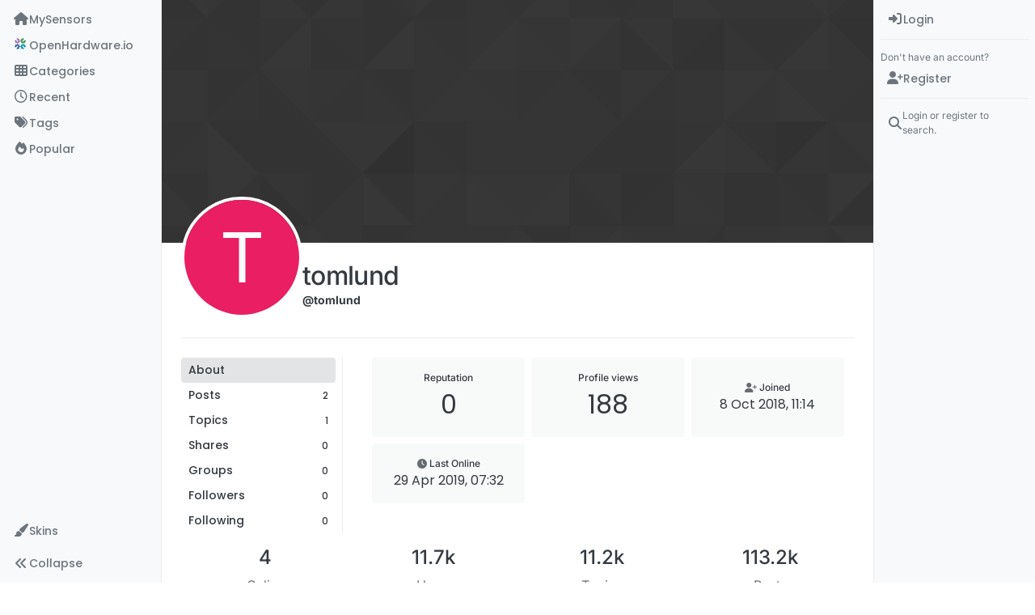

--- FILE ---
content_type: text/html; charset=utf-8
request_url: https://forum.mysensors.org/user/tomlund
body_size: 18335
content:
<!DOCTYPE html>
<html lang="en-GB" data-dir="ltr" style="direction: ltr;">
<head>
<title>tomlund | MySensors Forum</title>
<meta name="viewport" content="width&#x3D;device-width, initial-scale&#x3D;1.0" />
	<meta name="content-type" content="text/html; charset=UTF-8" />
	<meta name="apple-mobile-web-app-capable" content="yes" />
	<meta name="mobile-web-app-capable" content="yes" />
	<meta property="og:site_name" content="MySensors Forum" />
	<meta name="msapplication-badge" content="frequency=30; polling-uri=https://forum.mysensors.org/sitemap.xml" />
	<meta name="theme-color" content="#ffffff" />
	<meta name="keywords" content="Arduino, MySensors, NRF24L01, RFM69, ESP8266, Open Hardware, Wireless sensors, DIY, Do-it-yourself, Home automation, HA, Internet of things, IOT, Mesh network." />
	<meta name="msapplication-square150x150logo" content="/uploads/system/site-logo.png" />
	<meta name="title" content="tomlund" />
	<meta name="description" />
	<meta property="og:title" content="tomlund" />
	<meta property="og:description" />
	<meta property="og:image" content="https://forum.mysensors.org/uploads/system/site-logo.png" />
	<meta property="og:image:url" content="https://forum.mysensors.org/uploads/system/site-logo.png" />
	<meta property="og:image:width" content="undefined" />
	<meta property="og:image:height" content="undefined" />
	<meta property="og:url" content="https://forum.mysensors.org/user/tomlund" />
	
<link rel="stylesheet" type="text/css" href="/assets/client.css?v=48afb060593" />
<link rel="icon" type="image/x-icon" href="/assets/uploads/system/favicon.ico?v&#x3D;48afb060593" />
	<link rel="manifest" href="/manifest.webmanifest" crossorigin="use-credentials" />
	<link rel="search" type="application/opensearchdescription+xml" title="MySensors Forum" href="/osd.xml" />
	<link rel="apple-touch-icon" href="/assets/images/touch/512.png" />
	<link rel="icon" sizes="36x36" href="/assets/images/touch/36.png" />
	<link rel="icon" sizes="48x48" href="/assets/images/touch/48.png" />
	<link rel="icon" sizes="72x72" href="/assets/images/touch/72.png" />
	<link rel="icon" sizes="96x96" href="/assets/images/touch/96.png" />
	<link rel="icon" sizes="144x144" href="/assets/images/touch/144.png" />
	<link rel="icon" sizes="192x192" href="/assets/images/touch/192.png" />
	<link rel="icon" sizes="512x512" href="/assets/images/touch/512.png" />
	<link rel="prefetch" href="/assets/src/modules/composer.js?v&#x3D;48afb060593" />
	<link rel="prefetch" href="/assets/src/modules/composer/uploads.js?v&#x3D;48afb060593" />
	<link rel="prefetch" href="/assets/src/modules/composer/drafts.js?v&#x3D;48afb060593" />
	<link rel="prefetch" href="/assets/src/modules/composer/tags.js?v&#x3D;48afb060593" />
	<link rel="prefetch" href="/assets/src/modules/composer/categoryList.js?v&#x3D;48afb060593" />
	<link rel="prefetch" href="/assets/src/modules/composer/resize.js?v&#x3D;48afb060593" />
	<link rel="prefetch" href="/assets/src/modules/composer/autocomplete.js?v&#x3D;48afb060593" />
	<link rel="prefetch" href="/assets/templates/composer.tpl?v&#x3D;48afb060593" />
	<link rel="prefetch" href="/assets/language/en-GB/topic.json?v&#x3D;48afb060593" />
	<link rel="prefetch" href="/assets/language/en-GB/modules.json?v&#x3D;48afb060593" />
	<link rel="prefetch" href="/assets/language/en-GB/tags.json?v&#x3D;48afb060593" />
	<link rel="prefetch stylesheet" href="/assets/plugins/nodebb-plugin-markdown/styles/default.css" />
	<link rel="prefetch" href="/assets/language/en-GB/markdown.json?v&#x3D;48afb060593" />
	<link rel="stylesheet" href="https://forum.mysensors.org/assets/plugins/nodebb-plugin-emoji/emoji/styles.css?v&#x3D;48afb060593" />
	<link rel="canonical" href="https://forum.mysensors.org/user/tomlund" />
	
<script>
var config = JSON.parse('{"relative_path":"","upload_url":"/assets/uploads","asset_base_url":"/assets","assetBaseUrl":"/assets","siteTitle":"MySensors Forum","browserTitle":"MySensors Forum","description":"MySensors open home automation software and hardware","keywords":"Arduino, MySensors, NRF24L01, RFM69, ESP8266, Open Hardware, Wireless sensors, DIY, Do-it-yourself, Home automation, HA, Internet of things, IOT, Mesh network.","brand:logo":"&#x2F;uploads&#x2F;system&#x2F;site-logo.png","titleLayout":"&#123;pageTitle&#125; | &#123;browserTitle&#125;","showSiteTitle":false,"maintenanceMode":false,"postQueue":1,"minimumTitleLength":3,"maximumTitleLength":255,"minimumPostLength":8,"maximumPostLength":32767,"minimumTagsPerTopic":0,"maximumTagsPerTopic":30,"minimumTagLength":3,"maximumTagLength":30,"undoTimeout":0,"useOutgoingLinksPage":false,"allowGuestHandles":false,"allowTopicsThumbnail":false,"usePagination":false,"disableChat":false,"disableChatMessageEditing":false,"maximumChatMessageLength":10000,"socketioTransports":["polling","websocket"],"socketioOrigins":"https://forum.mysensors.org:*","websocketAddress":"","maxReconnectionAttempts":5,"reconnectionDelay":200,"topicsPerPage":200,"postsPerPage":100,"maximumFileSize":6048,"theme:id":"nodebb-theme-harmony","theme:src":"","defaultLang":"en-GB","userLang":"en-GB","loggedIn":false,"uid":-1,"cache-buster":"v=48afb060593","topicPostSort":"oldest_to_newest","categoryTopicSort":"recently_replied","csrf_token":false,"searchEnabled":true,"searchDefaultInQuick":"titles","bootswatchSkin":"","composer:showHelpTab":true,"enablePostHistory":true,"timeagoCutoff":30,"timeagoCodes":["af","am","ar","az-short","az","be","bg","bs","ca","cs","cy","da","de-short","de","dv","el","en-short","en","es-short","es","et","eu","fa-short","fa","fi","fr-short","fr","gl","he","hr","hu","hy","id","is","it-short","it","ja","jv","ko","ky","lt","lv","mk","nl","no","pl","pt-br-short","pt-br","pt-short","pt","ro","rs","ru","rw","si","sk","sl","sq","sr","sv","th","tr-short","tr","uk","ur","uz","vi","zh-CN","zh-TW"],"cookies":{"enabled":false,"message":"[[global:cookies.message]]","dismiss":"[[global:cookies.accept]]","link":"[[global:cookies.learn-more]]","link_url":"https:&#x2F;&#x2F;www.cookiesandyou.com"},"thumbs":{"size":512},"emailPrompt":1,"useragent":{"isSafari":false},"fontawesome":{"pro":false,"styles":["solid","brands","regular"],"version":"6.7.2"},"activitypub":{"probe":0},"acpLang":"undefined","topicSearchEnabled":false,"disableCustomUserSkins":false,"defaultBootswatchSkin":"","theme":{"enableQuickReply":true,"enableBreadcrumbs":true,"centerHeaderElements":false,"mobileTopicTeasers":false,"stickyToolbar":true,"topicSidebarTools":true,"topMobilebar":false,"autohideBottombar":true,"openSidebars":true,"chatModals":true},"openDraftsOnPageLoad":false,"composer-default":{},"markdown":{"highlight":1,"hljsLanguages":["common"],"theme":"default.css","defaultHighlightLanguage":"","externalMark":false},"emojiCustomFirst":false,"spam-be-gone":{},"2factor":{"hasKey":false},"sso-google":{"style":"light"},"google-analytics":{"id":"UA-48655524-1","displayFeatures":"on"},"recentCards":{"title":"Recent Topics","opacity":"1.0","enableCarousel":1,"enableCarouselPagination":0,"minSlides":1,"maxSlides":4}}');
var app = {
user: JSON.parse('{"uid":-1,"username":"Guest","displayname":"Guest","userslug":"","fullname":"Guest","email":"","icon:text":"?","icon:bgColor":"#aaa","groupTitle":"","groupTitleArray":[],"status":"offline","reputation":0,"email:confirmed":false,"unreadData":{"":{},"new":{},"watched":{},"unreplied":{}},"isAdmin":false,"isGlobalMod":false,"isMod":false,"privileges":{"chat":false,"chat:privileged":false,"upload:post:image":false,"upload:post:file":false,"signature":false,"invite":false,"group:create":false,"search:content":false,"search:users":false,"search:tags":false,"view:users":true,"view:tags":true,"view:groups":true,"local:login":false,"ban":false,"mute":false,"view:users:info":false},"blocks":[],"timeagoCode":"en","offline":true,"lastRoomId":null,"isEmailConfirmSent":false}')
};
document.documentElement.style.setProperty('--panel-offset', `0px`);
</script>


<style>@charset "UTF-8";
/*
.posts> li:nth-child(2) {
    display:inline-block;
}
*/
.stats-votes {
  display: none;
}

.categories h2.title .description, .category h2.title .description, .subcategory h2.title .description {
  line-height: 1.2;
}

.categories > li .category-children .fa-stack {
  display: none;
}

.pagination-block {
  padding-left: 30px;
}

#main-nav {
  float: right;
}

#content {
  padding-left: 5%;
  padding-right: 5%;
  margin-top: 10px;
}

.markdown-highlight {
  display: block;
  width: 70%;
}

#header-menu {
  background-color: #fff;
  -webkit-box-shadow: 0 -2px 38px rgba(0, 0, 0, 0.5);
  box-shadow: 0 -2px 38px rgba(0, 0, 0, 0.5);
}

@media (min-width: 768px) {
  #header-menu {
    padding-top: 42px;
  }
  #content {
    margin-top: 10px;
  }
}
@media (max-width: 767px) {
  #header-menu .navbar-header a {
    display: block !important;
  }
}
#header-menu .navbar-header a {
  display: none;
}

@font-face {
  font-family: "Roboto Condensed";
  src: url("/vendor/fonts/RobotoCondensed-Regular-webfont.eot");
  src: url("/vendor/fonts/RobotoCondensed-Regular-webfont.eot?#iefix") format("embedded-opentype"), url("/vendor/fonts/RobotoCondensed-Regular-webfont.woff") format("woff"), url("/vendor/fonts/RobotoCondensed-Regular-webfont.ttf") format("truetype"), url("/vendor/fonts/RobotoCondensed-Regular-webfont.svg#roboto_condensedregular") format("svg");
  font-weight: normal;
  font-style: normal;
}
#mysensorsHeader .navbar-nav > li > a {
  font-size: 18px;
  padding-top: 16px;
  padding-left: 16px;
  padding-right: 0px;
  padding-bottom: 0px !important;
  font-family: Roboto Condensed, Helvetica, Arial, sans-serif;
}

#mysensorsHeader ul {
  float: right;
  padding-right: 19px;
}

.navbar-site-brand {
  background: url(https://www.mysensors.org/images/MySensorsLogo.png) no-repeat;
  background-size: 118px 41px;
  background-position: 6px 5px;
  height: 51px;
  padding-left: 126px;
}

.navbar-toggle {
  position: relative;
  float: right;
  margin-right: 15px;
  margin-top: 5px;
  margin-bottom: 2px;
  background-color: transparent;
  background-image: none;
  border: none;
}

.navbar-default .navbar-nav > li > a {
  color: #888;
}

.navbar-default li.active > a {
  color: #000 !important;
  background-color: #fff !important;
}

.container {
  width: 100% !important;
}

/*    old    */
.navbar-default {
  border: 0px !important;
}

.fa-navicon:before {
  content: "    " !important;
  width: 14px;
  height: 14px;
  background-size: 14px 14px;
  background-repeat: no-repeat;
  background-image: url(https://www.openhardware.io/images/logo.png);
}

.fa-navicon2:before {
  content: "    " !important;
  width: 14px;
  height: 14px;
  background-size: 14px 14px;
  background-repeat: no-repeat;
  background-image: url(https://www.openhardware.io/images/logo.png);
}

.copyright {
  padding-top: 20px;
  padding-bottom: 20px;
  font-size: 14px;
  margin-right: auto;
  margin-left: auto;
  padding-left: 15px;
  padding-right: 15px;
  width: 100%;
  text-align: center;
}

.header .forum-logo {
  float: left;
  width: 150px;
  margin-top: 11px;
  margin-left: 4px;
}

.popular-tags > .inline-block {
  width: 100%;
  margin-top: -8px;
}
.popular-tags > .inline-block:first-child {
  margin-top: 0;
}
.popular-tags > .inline-block:last-child {
  margin-bottom: -5px;
}

.popular-tags .tag-topic-count {
  float: left;
  width: 20%;
  margin-top: 0px;
  background-color: #cbebf7;
  color: #777;
  padding: 4px 4px 5px 4px;
  border: 0;
  text-align: center;
}

.popular-tags .tag-item {
  float: left;
  width: 80%;
  background-color: #4fc3f7;
  color: white;
  font-weight: 500;
  padding-left: 10px;
  position: relative;
  padding: 5px 5px 4px 10px;
}

.popular-tags-bar {
  background-color: rgba(0, 0, 0, 0.07);
  width: 0px;
  height: 32px;
  position: absolute;
  top: 0px;
  left: 0px;
  -webkit-transition: width 750ms ease-out;
  -moz-transition: width 750ms ease-out;
  -ms-transition: width 750ms ease-out;
  -o-transition: width 750ms ease-out;
  transition: width 750ms ease-out;
}

/* Added by mfalkvidd to make moderation on phone easier (my fingers are too fat) */
div.post-queue button.btn {
  font-size: 60px;
  margin: 24px;
}

/* Added by mfalkvidd to make moderation on phone easier (some posts are displayed on a single line) */
div.post-queue td.post-content p {
  overflow-wrap: break-word;
}</style>

</head>
<body class="page-user page-user-tomlund template-account-profile page-status-200 theme-harmony user-guest skin-noskin">
<a class="visually-hidden-focusable position-absolute top-0 start-0 p-3 m-3 bg-body" style="z-index: 1021;" href="#content">Skip to content</a>

<div class="layout-container d-flex justify-content-between pb-4 pb-md-0">
<nav component="sidebar/left" class="open text-dark bg-light sidebar sidebar-left start-0 border-end vh-100 d-none d-lg-flex flex-column justify-content-between sticky-top">
<ul id="main-nav" class="list-unstyled d-flex flex-column w-100 gap-2 mt-2 overflow-y-auto">


<li class="nav-item mx-2 navicon2" title="MySensors main site">
<a class="nav-link navigation-link d-flex gap-2 justify-content-between align-items-center "  href="https:&#x2F;&#x2F;www.mysensors.org"  aria-label="MySensors">
<span class="d-flex gap-2 align-items-center text-nowrap truncate-open">
<span class="position-relative">

<i class="fa fa-fw fa-house fa-solid" data-content=""></i>
<span component="navigation/count" class="visible-closed position-absolute top-0 start-100 translate-middle badge rounded-1 bg-primary hidden"></span>

</span>
<span class="nav-text small visible-open fw-semibold text-truncate">MySensors</span>
</span>
<span component="navigation/count" class="visible-open badge rounded-1 bg-primary hidden"></span>
</a>

</li>



<li class="nav-item mx-2 " title="OpenHardware.io">
<a class="nav-link navigation-link d-flex gap-2 justify-content-between align-items-center "  href="https:&#x2F;&#x2F;www.openhardware.io"  target="_blank" aria-label="OpenHardware.io">
<span class="d-flex gap-2 align-items-center text-nowrap truncate-open">
<span class="position-relative">

<i class="fa fa-fw fa-navicon" data-content=""></i>
<span component="navigation/count" class="visible-closed position-absolute top-0 start-100 translate-middle badge rounded-1 bg-primary hidden"></span>

</span>
<span class="nav-text small visible-open fw-semibold text-truncate">OpenHardware.io</span>
</span>
<span component="navigation/count" class="visible-open badge rounded-1 bg-primary hidden"></span>
</a>

</li>



<li class="nav-item mx-2 " title="Categories">
<a class="nav-link navigation-link d-flex gap-2 justify-content-between align-items-center "  href="&#x2F;categories" id="categories" aria-label="Categories">
<span class="d-flex gap-2 align-items-center text-nowrap truncate-open">
<span class="position-relative">

<i class="fa fa-fw fa-th" data-content=""></i>
<span component="navigation/count" class="visible-closed position-absolute top-0 start-100 translate-middle badge rounded-1 bg-primary hidden"></span>

</span>
<span class="nav-text small visible-open fw-semibold text-truncate">Categories</span>
</span>
<span component="navigation/count" class="visible-open badge rounded-1 bg-primary hidden"></span>
</a>

</li>



<li class="nav-item mx-2 " title="Recent">
<a class="nav-link navigation-link d-flex gap-2 justify-content-between align-items-center "  href="&#x2F;recent"  aria-label="Recent">
<span class="d-flex gap-2 align-items-center text-nowrap truncate-open">
<span class="position-relative">

<i class="fa fa-fw fa-clock-o" data-content=""></i>
<span component="navigation/count" class="visible-closed position-absolute top-0 start-100 translate-middle badge rounded-1 bg-primary hidden"></span>

</span>
<span class="nav-text small visible-open fw-semibold text-truncate">Recent</span>
</span>
<span component="navigation/count" class="visible-open badge rounded-1 bg-primary hidden"></span>
</a>

</li>



<li class="nav-item mx-2 " title="Tags">
<a class="nav-link navigation-link d-flex gap-2 justify-content-between align-items-center "  href="&#x2F;tags"  aria-label="Tags">
<span class="d-flex gap-2 align-items-center text-nowrap truncate-open">
<span class="position-relative">

<i class="fa fa-fw fa-tags" data-content=""></i>
<span component="navigation/count" class="visible-closed position-absolute top-0 start-100 translate-middle badge rounded-1 bg-primary hidden"></span>

</span>
<span class="nav-text small visible-open fw-semibold text-truncate">Tags</span>
</span>
<span component="navigation/count" class="visible-open badge rounded-1 bg-primary hidden"></span>
</a>

</li>



<li class="nav-item mx-2 " title="Popular">
<a class="nav-link navigation-link d-flex gap-2 justify-content-between align-items-center "  href="&#x2F;popular"  aria-label="Popular">
<span class="d-flex gap-2 align-items-center text-nowrap truncate-open">
<span class="position-relative">

<i class="fa fa-fw fa-fire" data-content=""></i>
<span component="navigation/count" class="visible-closed position-absolute top-0 start-100 translate-middle badge rounded-1 bg-primary hidden"></span>

</span>
<span class="nav-text small visible-open fw-semibold text-truncate">Popular</span>
</span>
<span component="navigation/count" class="visible-open badge rounded-1 bg-primary hidden"></span>
</a>

</li>


</ul>
<div class="sidebar-toggle-container align-self-start">

<div class="dropend m-2" component="skinSwitcher" title="Skins">
<a data-bs-toggle="dropdown" href="#" role="button" class="nav-link position-relative" aria-haspopup="true" aria-expanded="false" aria-label="Skins">
<span class="justify-content-between w-100">
<span class="d-flex gap-2 align-items-center text-nowrap truncate-open">
<span>
<i component="skinSwitcher/icon" class="fa fa-fw fa-paintbrush"></i>
</span>
<span class="nav-text small visible-open fw-semibold">Skins</span>
</span>
</span>
</a>
<ul class="dropdown-menu p-1 text-sm overflow-auto p-1" role="menu">
<div class="d-flex">
<div>
<li class="dropdown-header">Light</li>
<div class="d-grid" style="grid-template-columns: 1fr 1fr;">

<li>
<a href="#" class="dropdown-item rounded-1" data-value="brite" role="menuitem">Brite <i class="fa fa-fw fa-check  invisible "></i></a>
</li>

<li>
<a href="#" class="dropdown-item rounded-1" data-value="cerulean" role="menuitem">Cerulean <i class="fa fa-fw fa-check  invisible "></i></a>
</li>

<li>
<a href="#" class="dropdown-item rounded-1" data-value="cosmo" role="menuitem">Cosmo <i class="fa fa-fw fa-check  invisible "></i></a>
</li>

<li>
<a href="#" class="dropdown-item rounded-1" data-value="flatly" role="menuitem">Flatly <i class="fa fa-fw fa-check  invisible "></i></a>
</li>

<li>
<a href="#" class="dropdown-item rounded-1" data-value="journal" role="menuitem">Journal <i class="fa fa-fw fa-check  invisible "></i></a>
</li>

<li>
<a href="#" class="dropdown-item rounded-1" data-value="litera" role="menuitem">Litera <i class="fa fa-fw fa-check  invisible "></i></a>
</li>

<li>
<a href="#" class="dropdown-item rounded-1" data-value="lumen" role="menuitem">Lumen <i class="fa fa-fw fa-check  invisible "></i></a>
</li>

<li>
<a href="#" class="dropdown-item rounded-1" data-value="lux" role="menuitem">Lux <i class="fa fa-fw fa-check  invisible "></i></a>
</li>

<li>
<a href="#" class="dropdown-item rounded-1" data-value="materia" role="menuitem">Materia <i class="fa fa-fw fa-check  invisible "></i></a>
</li>

<li>
<a href="#" class="dropdown-item rounded-1" data-value="minty" role="menuitem">Minty <i class="fa fa-fw fa-check  invisible "></i></a>
</li>

<li>
<a href="#" class="dropdown-item rounded-1" data-value="morph" role="menuitem">Morph <i class="fa fa-fw fa-check  invisible "></i></a>
</li>

<li>
<a href="#" class="dropdown-item rounded-1" data-value="pulse" role="menuitem">Pulse <i class="fa fa-fw fa-check  invisible "></i></a>
</li>

<li>
<a href="#" class="dropdown-item rounded-1" data-value="sandstone" role="menuitem">Sandstone <i class="fa fa-fw fa-check  invisible "></i></a>
</li>

<li>
<a href="#" class="dropdown-item rounded-1" data-value="simplex" role="menuitem">Simplex <i class="fa fa-fw fa-check  invisible "></i></a>
</li>

<li>
<a href="#" class="dropdown-item rounded-1" data-value="sketchy" role="menuitem">Sketchy <i class="fa fa-fw fa-check  invisible "></i></a>
</li>

<li>
<a href="#" class="dropdown-item rounded-1" data-value="spacelab" role="menuitem">Spacelab <i class="fa fa-fw fa-check  invisible "></i></a>
</li>

<li>
<a href="#" class="dropdown-item rounded-1" data-value="united" role="menuitem">United <i class="fa fa-fw fa-check  invisible "></i></a>
</li>

<li>
<a href="#" class="dropdown-item rounded-1" data-value="yeti" role="menuitem">Yeti <i class="fa fa-fw fa-check  invisible "></i></a>
</li>

<li>
<a href="#" class="dropdown-item rounded-1" data-value="zephyr" role="menuitem">Zephyr <i class="fa fa-fw fa-check  invisible "></i></a>
</li>

</div>
</div>
<div>
<li class="dropdown-header">Dark</li>

<li>
<a href="#" class="dropdown-item rounded-1" data-value="cyborg" role="menuitem">Cyborg <i class="fa fa-fw fa-check  invisible "></i></a>
</li>

<li>
<a href="#" class="dropdown-item rounded-1" data-value="darkly" role="menuitem">Darkly <i class="fa fa-fw fa-check  invisible "></i></a>
</li>

<li>
<a href="#" class="dropdown-item rounded-1" data-value="quartz" role="menuitem">Quartz <i class="fa fa-fw fa-check  invisible "></i></a>
</li>

<li>
<a href="#" class="dropdown-item rounded-1" data-value="slate" role="menuitem">Slate <i class="fa fa-fw fa-check  invisible "></i></a>
</li>

<li>
<a href="#" class="dropdown-item rounded-1" data-value="solar" role="menuitem">Solar <i class="fa fa-fw fa-check  invisible "></i></a>
</li>

<li>
<a href="#" class="dropdown-item rounded-1" data-value="superhero" role="menuitem">Superhero <i class="fa fa-fw fa-check  invisible "></i></a>
</li>

<li>
<a href="#" class="dropdown-item rounded-1" data-value="vapor" role="menuitem">Vapor <i class="fa fa-fw fa-check  invisible "></i></a>
</li>

</div>
</div>
<hr class="my-1"/>
<div class="d-grid" style="grid-template-columns: 1fr 1fr;">

<li>
<a href="#" class="dropdown-item rounded-1" data-value="" role="menuitem">Default (No Skin) <i class="fa fa-fw fa-check "></i></a>
</li>

<li>
<a href="#" class="dropdown-item rounded-1" data-value="noskin" role="menuitem">No Skin <i class="fa fa-fw fa-check  invisible "></i></a>
</li>


</div>
</ul>
</div>

<div class="sidebar-toggle m-2 d-none d-lg-block">
<a href="#" role="button" component="sidebar/toggle" class="nav-link d-flex gap-2 align-items-center p-2 pointer w-100 text-nowrap" title="Expand" aria-label="Sidebar Toggle">
<i class="fa fa-fw fa-angles-right"></i>
<i class="fa fa-fw fa-angles-left"></i>
<span class="nav-text visible-open fw-semibold small lh-1">Collapse</span>
</a>
</div>
</div>
</nav>
<main id="panel" class="d-flex flex-column gap-3 flex-grow-1 mt-3" style="min-width: 0;">

<div class="container-lg px-md-4 brand-container">
<div class="col-12 d-flex border-bottom pb-3 ">

<div component="brand/wrapper" class="d-flex align-items-center gap-3 p-2 rounded-1 align-content-stretch ">

<a component="brand/anchor" href="https://www.mysensors.org" title="Brand Logo">
<img component="brand/logo" alt="Brand Logo" class="" src="/uploads/system/site-logo.png?v=48afb060593" />
</a>


</div>


</div>
</div>

<div class="container-lg px-md-4 d-flex flex-column gap-3 h-100 mb-5 mb-lg-0" id="content">
<noscript>
<div class="alert alert-danger">
<p>
Your browser does not seem to support JavaScript. As a result, your viewing experience will be diminished, and you have been placed in <strong>read-only mode</strong>.
</p>
<p>
Please download a browser that supports JavaScript, or enable it if it's disabled (i.e. NoScript).
</p>
</div>
</noscript>
<div class="account w-100 mx-auto">
<div class="cover position-absolute start-0 top-0 w-100" component="account/cover" style="background-image: url(/assets/images/cover-default.png); background-position: 50% 50%;">
<div class="container">



</div>
</div>
<div class="d-flex flex-column flex-md-row gap-2 w-100 pb-4 mb-4 mt-2 border-bottom">
<div  class="avatar-wrapper border border-white border-4 rounded-circle position-relative align-self-center align-self-md-start hover-parent" style="margin-top: -75px;">
<span title="tomlund" data-uid="8198" class="avatar  avatar-rounded" component="avatar/icon" style="--avatar-size: 142px; background-color: #e91e63">T</span>

</div>
<div class="d-flex flex-column flex-md-row mt-1 justify-content-between w-100 gap-2">
<div class="d-flex flex-grow-1 flex-row gap-2">
<div class="d-flex flex-column gap-1">
<h2 class="fullname fw-semibold fs-2 tracking-tight mb-0">tomlund</h2>
<div class="d-flex flex-wrap gap-1 text-sm align-items-center">
<span class="username fw-bold">@tomlund</span>
<div class="d-flex align-items-center gap-1 p-1 flex-wrap">

</div>
</div>
<div class="d-flex gap-2" component="user/badges"></div>

</div>
</div>
<div class="flex-shrink-0 d-flex gap-1 align-self-stretch align-self-md-start justify-content-end">





</div>
</div>
</div>
<div data-widget-area="header">

</div>
<div class="d-flex flex-column flex-md-row">
<div class="flex-shrink-0 pe-2 border-end-md text-sm mb-3 flex-basis-md-200">
<div class="sticky-md-top d-flex flex-row flex-md-column flex-wrap gap-1" style="top: 1rem;z-index: 1;">
<a href="/user/tomlund" class="btn btn-ghost btn-sm text-start ff-secondary fw-semibold active">
<div class="flex-grow-1">About</div>
</a>
<a href="/user/tomlund/posts"class="btn btn-ghost btn-sm text-start ff-secondary fw-semibold d-flex gap-2 align-items-center





">
<div class="flex-grow-1">Posts</div>
<span class="flex-shrink-0 text-xs" title="2">2</span>
</a>
<a href="/user/tomlund/topics" class="btn btn-ghost btn-sm text-start ff-secondary fw-semibold d-flex gap-2 align-items-center


">
<div class="flex-grow-1">Topics</div>
<span class="flex-shrink-0 text-xs" title="1">1</span>
</a>
<a href="/user/tomlund/shares" class="btn btn-ghost btn-sm text-start ff-secondary fw-semibold d-flex gap-2 align-items-center
">
<div class="flex-grow-1">Shares</div>
<span class="flex-shrink-0 text-xs" title="0">0</span>
</a>
<a href="/user/tomlund/groups" class="btn btn-ghost btn-sm text-start ff-secondary fw-semibold d-flex gap-2 align-items-center
">
<div class="flex-grow-1">Groups</div>
<span class="flex-shrink-0 text-xs" title="0">0</span>
</a>
<a href="/user/tomlund/followers" class="btn btn-ghost btn-sm text-start ff-secondary fw-semibold d-flex gap-2 align-items-center
">
<div class="flex-grow-1">Followers</div>
<span class="flex-shrink-0 text-xs" title="0">0</span>
</a>
<a href="/user/tomlund/following" class="btn btn-ghost btn-sm text-start ff-secondary fw-semibold d-flex gap-2 align-items-center
">
<div class="flex-grow-1">Following</div>
<span class="flex-shrink-0 text-xs" title="0">0</span>
</a>





</div>
</div>
<div class="account-content flex-grow-1 ps-md-2 ps-lg-3 ps-xl-4" style="min-width: 0;">



<div class="account-stats container">
<div class="row row-cols-2 row-cols-xl-3 row-cols-xxl-4 g-2 mb-5">

<div class="stat">
<div class="align-items-center justify-content-center card card-header p-3 border-0 rounded-1 h-100">
<span class="stat-label text-xs fw-semibold">Reputation</span>
<span class="fs-2 ff-secondary" title="0">0</span>
</div>
</div>

<div class="stat">
<div class="align-items-center justify-content-center card card-header p-3 border-0 rounded-1 h-100">
<span class="stat-label text-xs fw-semibold">Profile views</span>
<span class="fs-2 ff-secondary" title="
188">188</span>
</div>
</div>
<div class="stat">
<div class="align-items-center justify-content-center card card-header p-3 border-0 rounded-1 h-100 gap-2">
<span class="stat-label text-xs fw-semibold"><i class="text-muted fa-solid fa-user-plus"></i> <span>Joined</span></span>
<span class="timeago text-center text-break w-100 px-2 fs-6 ff-secondary" title="2018-10-08T11:14:00.198Z"></span>
</div>
</div>
<div class="stat">
<div class="align-items-center justify-content-center card card-header p-3 border-0 rounded-1 h-100 gap-2">
<span class="stat-label text-xs fw-semibold"><i class="text-muted fa-solid fa-clock"></i> <span>Last Online</span></span>
<span class="timeago text-center text-break w-100 px-2 fs-6 ff-secondary" title="2019-04-29T07:32:39.728Z"></span>
</div>
</div>





</div>
</div>
</div>
</div>
</div><script id="ajaxify-data" type="application/json">{"uid":8198,"username":"tomlund","userslug":"tomlund","email":"","email:confirmed":true,"joindate":1538997240198,"lastonline":1556523159728,"picture":null,"icon:bgColor":"#e91e63","fullname":"","birthday":"","aboutme":"","signature":"","uploadedpicture":null,"profileviews":188,"reputation":0,"postcount":2,"topiccount":1,"lastposttime":1539996656377,"banned":false,"banned:expire":0,"status":"offline","flags":null,"followerCount":0,"followingCount":0,"cover:url":"/assets/images/cover-default.png","cover:position":"50% 50%","groupTitle":null,"mutedUntil":0,"mutedReason":null,"website":null,"location":null,"twid":null,"fbid":null,"gplusid":null,"displayname":"tomlund","groupTitleArray":[],"icon:text":"T","joindateISO":"2018-10-08T11:14:00.198Z","lastonlineISO":"2019-04-29T07:32:39.728Z","muted":false,"banned_until":0,"banned_until_readable":"Not Banned","isLocal":true,"aboutmeParsed":"","age":0,"emailHidden":true,"emailClass":"","moderationNote":"","isBlocked":false,"yourid":-1,"theirid":8198,"isTargetAdmin":false,"isAdmin":false,"isGlobalModerator":false,"isModerator":false,"isAdminOrGlobalModerator":false,"isAdminOrGlobalModeratorOrModerator":false,"isSelfOrAdminOrGlobalModerator":false,"canEdit":false,"canBan":false,"canMute":false,"canFlag":false,"flagId":null,"canChangePassword":false,"isSelf":false,"isFollowing":false,"isFollowPending":false,"canChat":false,"hasPrivateChat":0,"iconBackgrounds":["#f44336","#e91e63","#9c27b0","#673ab7","#3f51b5","#2196f3","#009688","#1b5e20","#33691e","#827717","#e65100","#ff5722","#795548","#607d8b"],"showHidden":false,"allowProfilePicture":true,"allowCoverPicture":true,"allowProfileImageUploads":1,"allowedProfileImageExtensions":".png, .jpeg, .bmp, .gif, .jpg","groups":[],"selectedGroup":[],"disableSignatures":false,"reputation:disabled":false,"downvote:disabled":true,"profile_links":[],"username:disableEdit":0,"email:disableEdit":0,"blocksCount":0,"counts":{"posts":2,"topics":1,"shares":0,"groups":0,"following":0,"followers":0},"customUserFields":[{"icon":"fa-solid fa-map-pin","key":"location","min:rep":0,"name":"[[user:location]]","select-options":[],"type":"input-text"}],"posts":[{"pid":94491,"tid":9810,"toPid":94482,"url":"https://forum.mysensors.org/post/94491","content":"<p dir=\"auto\">It Looks like I can somewhat answer my own question.<br />\nI got Safeguard to work, even if I have set it to 1minute, it doesn't update before next<\/p>\n<pre><code>  // report measures of every attached sensors every 10 minutes\n  nodeManager.setReportIntervalMinutes(10);\n<\/code><\/pre>\n<p dir=\"auto\">So it takes 10minutes, even if I have sent it to 1min. Is it supposed to be like this or is it a bug?<\/p>\n","sourceContent":null,"uid":8198,"timestamp":1539996656377,"deleted":false,"upvotes":0,"downvotes":0,"replies":0,"votes":0,"timestampISO":"2018-10-20T00:50:56.377Z","user":{"uid":8198,"username":"tomlund","userslug":"tomlund","picture":null,"status":"offline","displayname":"tomlund","icon:bgColor":"#e91e63","icon:text":"T","isLocal":true},"topic":{"uid":8198,"tid":9810,"title":"cant get setSafeguard to work with NodeManager 1.8dev","cid":43,"tags":[{"value":"momentary","valueEscaped":"momentary","valueEncoded":"momentary","class":"momentary"},{"value":"relay","valueEscaped":"relay","valueEncoded":"relay","class":"relay"},{"value":"node manager","valueEscaped":"node manager","valueEncoded":"node%20manager","class":"node-manager"},{"value":"safeguard","valueEscaped":"safeguard","valueEncoded":"safeguard","class":"safeguard"}],"slug":"9810/cant-get-setsafeguard-to-work-with-nodemanager-1-8dev","deleted":0,"scheduled":false,"postcount":3,"mainPid":94482,"teaserPid":95140,"timestamp":1539975317102,"titleRaw":"cant get setSafeguard to work with NodeManager 1.8dev","timestampISO":"2018-10-19T18:55:17.102Z"},"category":{"cid":43,"name":"NodeManager","icon":"fa-comments","slug":"43/nodemanager","parentCid":13,"bgColor":"#86C1B9","color":"#333333","backgroundImage":"","imageClass":"cover"},"isMainPost":false},{"pid":94482,"tid":9810,"toPid":null,"url":"https://forum.mysensors.org/post/94482","content":"<p dir=\"auto\">Hi<\/p>\n<p dir=\"auto\">First of all, since this is my first post. Thank you all who have made this possible and so easy for us to use, especially NodeManager.<\/p>\n<p dir=\"auto\">I'm currently working on a garage sensor. Everything is working except this safeguard.<br />\nI'm using a relay to open my garage door, but I only need a puls so I want to de-energize the relay as soon as possible. I tried to use;<\/p>\n<pre><code>// [108] when switching on, turns the output off after the given number of milliseconds. For latching relay controls the pulse width (default: 0)\n    void setPulseWidth(int value);\n<\/code><\/pre>\n<p dir=\"auto\">It worked, but with power loss it would send one puls at startup, I tried using EEPROM, but still the same problem.<\/p>\n<p dir=\"auto\">So I thought it would be possible to use it as a normal relay and then use setSafeguard to be sure to cut the signal to the relay within a short time. Nothing happens when I try to use setSafeguard.<\/p>\n<p dir=\"auto\">Here is my code. If anyone can see where my mistake is, or have another solution how to make a momentary relay with nodeManager. I would be very happy :-)<\/p>\n<pre><code>/*\n* The MySensors Arduino library handles the wireless radio link and protocol\n* between your home built sensors/actuators and HA controller of choice.\n* The sensors forms a self healing radio network with optional repeaters. Each\n* repeater and gateway builds a routing tables in EEPROM which keeps track of the\n* network topology allowing messages to be routed to nodes.\n*\n* Created by Henrik Ekblad &lt;henrik.ekblad@mysensors.org&gt;\n* Copyright (C) 2013-2017 Sensnology AB\n* Full contributor list: https://github.com/mysensors/Arduino/graphs/contributors\n*\n* Documentation: http://www.mysensors.org\n* Support Forum: http://forum.mysensors.org\n*\n* This program is free software; you can redistribute it and/or\n* modify it under the terms of the GNU General Public License\n* version 2 as published by the Free Software Foundation.\n*/\n\n/**********************************\n * MySensors node configuration\n */\n\n// General settings\n#define SKETCH_NAME \"Relay\"\n#define SKETCH_VERSION \"1.0\"\n#define MY_DEBUG\n#define MY_NODE_ID 3\n\n// RFM69 radio settings\n#define MY_RADIO_RFM69\n#define MY_RFM69_FREQUENCY RFM69_433MHZ  // Define for frequency setting. Needed if you're radio module isn't 868Mhz (868Mhz is default in lib)\n#define MY_IS_RFM69HW  // Mandatory if you radio module is the high power version (RFM69HW and RFM69HCW), Comment it if it's not the case\n#define MY_RFM69_NETWORKID 100  // Default is 100 in lib. Uncomment it and set your preferred network id if needed\n#define MY_RFM69_NEW_DRIVER\n\n// Advanced settings\n#define MY_BAUD_RATE 9600\n#define MY_SPLASH_SCREEN_DISABLED\n\n/***********************************\n * NodeManager configuration\n */\n\n#define NODEMANAGER_DEBUG ON\n#define NODEMANAGER_INTERRUPTS ON\n#define NODEMANAGER_SLEEP OFF\n#define NODEMANAGER_RECEIVE ON\n#define NODEMANAGER_DEBUG_VERBOSE ON\n#define NODEMANAGER_POWER_MANAGER OFF\n#define NODEMANAGER_CONDITIONAL_REPORT ON\n#define NODEMANAGER_EEPROM OFF\n#define NODEMANAGER_TIME ON\n#define NODEMANAGER_RTC OFF\n#define NODEMANAGER_SD OFF\n#define NODEMANAGER_HOOKING OFF\n#define NODEMANAGER_OTA_CONFIGURATION OFF\n#define NODEMANAGER_SERIAL_INPUT OFF\n\n// import NodeManager library (a nodeManager object will be then made available)\n#include &lt;MySensors_NodeManager.h&gt;\n\n/***********************************\n * Add your sensors\n */\n\n//#include &lt;sensors/SensorConfiguration.h&gt;\n//SensorConfiguration configuration;\n\n#include &lt;sensors/SensorSignal.h&gt;\nSensorSignal signal;\n\n#include &lt;sensors/SensorLDR.h&gt;\nSensorLDR ldr(A0);\n\n#include &lt;sensors/SensorRelay.h&gt;\nSensorRelay relay(6);\n\n#include &lt;sensors/SensorDHT22.h&gt;\nSensorDHT22 dht22(4);\n\n#include &lt;sensors/SensorDoor.h&gt;\nSensorDoor door(3);\n\n/***********************************\n * Main Sketch\n */\n\n// before\nvoid before() {\n\n\n  /***********************************\n   * Configure your sensors\n   */\n\n  // report measures of every attached sensors every 10 minutes\n  nodeManager.setReportIntervalMinutes(10);\n  // [105] automatically turn the output off after the given number of minutes\n  relay.setSafeguard(1);\n  // call NodeManager before routine\n  nodeManager.before();\n}\n\n// presentation\nvoid presentation() {\n  // call NodeManager presentation routine\n  nodeManager.presentation();\n}\n\n// setup\nvoid setup() {\n  // call NodeManager setup routine\n  nodeManager.setup();\n}\n\n// loop\nvoid loop() {\n  // call NodeManager loop routine\n  nodeManager.loop();\n}\n\n#if NODEMANAGER_RECEIVE == ON\n// receive\nvoid receive(const MyMessage &amp;message) {\n  // call NodeManager receive routine\n  nodeManager.receive(message);\n}\n#endif\n\n#if NODEMANAGER_TIME == ON\n// receiveTime\nvoid receiveTime(unsigned long ts) {\n  // call NodeManager receiveTime routine\n  nodeManager.receiveTime(ts);\n}\n#endif\n<\/code><\/pre>\n","sourceContent":null,"uid":8198,"timestamp":1539975317102,"deleted":false,"upvotes":0,"downvotes":0,"replies":1,"votes":0,"timestampISO":"2018-10-19T18:55:17.102Z","user":{"uid":8198,"username":"tomlund","userslug":"tomlund","picture":null,"status":"offline","displayname":"tomlund","icon:bgColor":"#e91e63","icon:text":"T","isLocal":true},"topic":{"uid":8198,"tid":9810,"title":"cant get setSafeguard to work with NodeManager 1.8dev","cid":43,"tags":[{"value":"momentary","valueEscaped":"momentary","valueEncoded":"momentary","class":"momentary"},{"value":"relay","valueEscaped":"relay","valueEncoded":"relay","class":"relay"},{"value":"node manager","valueEscaped":"node manager","valueEncoded":"node%20manager","class":"node-manager"},{"value":"safeguard","valueEscaped":"safeguard","valueEncoded":"safeguard","class":"safeguard"}],"slug":"9810/cant-get-setsafeguard-to-work-with-nodemanager-1-8dev","deleted":0,"scheduled":false,"postcount":3,"mainPid":94482,"teaserPid":95140,"timestamp":1539975317102,"titleRaw":"cant get setSafeguard to work with NodeManager 1.8dev","timestampISO":"2018-10-19T18:55:17.102Z"},"category":{"cid":43,"name":"NodeManager","icon":"fa-comments","slug":"43/nodemanager","parentCid":13,"bgColor":"#86C1B9","color":"#333333","backgroundImage":"","imageClass":"cover"},"isMainPost":true}],"latestPosts":[{"pid":94491,"tid":9810,"toPid":94482,"url":"https://forum.mysensors.org/post/94491","content":"<p dir=\"auto\">It Looks like I can somewhat answer my own question.<br />\nI got Safeguard to work, even if I have set it to 1minute, it doesn't update before next<\/p>\n<pre><code>  // report measures of every attached sensors every 10 minutes\n  nodeManager.setReportIntervalMinutes(10);\n<\/code><\/pre>\n<p dir=\"auto\">So it takes 10minutes, even if I have sent it to 1min. Is it supposed to be like this or is it a bug?<\/p>\n","sourceContent":null,"uid":8198,"timestamp":1539996656377,"deleted":false,"upvotes":0,"downvotes":0,"replies":0,"votes":0,"timestampISO":"2018-10-20T00:50:56.377Z","user":{"uid":8198,"username":"tomlund","userslug":"tomlund","picture":null,"status":"offline","displayname":"tomlund","icon:bgColor":"#e91e63","icon:text":"T","isLocal":true},"topic":{"uid":8198,"tid":9810,"title":"cant get setSafeguard to work with NodeManager 1.8dev","cid":43,"tags":[{"value":"momentary","valueEscaped":"momentary","valueEncoded":"momentary","class":"momentary"},{"value":"relay","valueEscaped":"relay","valueEncoded":"relay","class":"relay"},{"value":"node manager","valueEscaped":"node manager","valueEncoded":"node%20manager","class":"node-manager"},{"value":"safeguard","valueEscaped":"safeguard","valueEncoded":"safeguard","class":"safeguard"}],"slug":"9810/cant-get-setsafeguard-to-work-with-nodemanager-1-8dev","deleted":0,"scheduled":false,"postcount":3,"mainPid":94482,"teaserPid":95140,"timestamp":1539975317102,"titleRaw":"cant get setSafeguard to work with NodeManager 1.8dev","timestampISO":"2018-10-19T18:55:17.102Z"},"category":{"cid":43,"name":"NodeManager","icon":"fa-comments","slug":"43/nodemanager","parentCid":13,"bgColor":"#86C1B9","color":"#333333","backgroundImage":"","imageClass":"cover"},"isMainPost":false},{"pid":94482,"tid":9810,"toPid":null,"url":"https://forum.mysensors.org/post/94482","content":"<p dir=\"auto\">Hi<\/p>\n<p dir=\"auto\">First of all, since this is my first post. Thank you all who have made this possible and so easy for us to use, especially NodeManager.<\/p>\n<p dir=\"auto\">I'm currently working on a garage sensor. Everything is working except this safeguard.<br />\nI'm using a relay to open my garage door, but I only need a puls so I want to de-energize the relay as soon as possible. I tried to use;<\/p>\n<pre><code>// [108] when switching on, turns the output off after the given number of milliseconds. For latching relay controls the pulse width (default: 0)\n    void setPulseWidth(int value);\n<\/code><\/pre>\n<p dir=\"auto\">It worked, but with power loss it would send one puls at startup, I tried using EEPROM, but still the same problem.<\/p>\n<p dir=\"auto\">So I thought it would be possible to use it as a normal relay and then use setSafeguard to be sure to cut the signal to the relay within a short time. Nothing happens when I try to use setSafeguard.<\/p>\n<p dir=\"auto\">Here is my code. If anyone can see where my mistake is, or have another solution how to make a momentary relay with nodeManager. I would be very happy :-)<\/p>\n<pre><code>/*\n* The MySensors Arduino library handles the wireless radio link and protocol\n* between your home built sensors/actuators and HA controller of choice.\n* The sensors forms a self healing radio network with optional repeaters. Each\n* repeater and gateway builds a routing tables in EEPROM which keeps track of the\n* network topology allowing messages to be routed to nodes.\n*\n* Created by Henrik Ekblad &lt;henrik.ekblad@mysensors.org&gt;\n* Copyright (C) 2013-2017 Sensnology AB\n* Full contributor list: https://github.com/mysensors/Arduino/graphs/contributors\n*\n* Documentation: http://www.mysensors.org\n* Support Forum: http://forum.mysensors.org\n*\n* This program is free software; you can redistribute it and/or\n* modify it under the terms of the GNU General Public License\n* version 2 as published by the Free Software Foundation.\n*/\n\n/**********************************\n * MySensors node configuration\n */\n\n// General settings\n#define SKETCH_NAME \"Relay\"\n#define SKETCH_VERSION \"1.0\"\n#define MY_DEBUG\n#define MY_NODE_ID 3\n\n// RFM69 radio settings\n#define MY_RADIO_RFM69\n#define MY_RFM69_FREQUENCY RFM69_433MHZ  // Define for frequency setting. Needed if you're radio module isn't 868Mhz (868Mhz is default in lib)\n#define MY_IS_RFM69HW  // Mandatory if you radio module is the high power version (RFM69HW and RFM69HCW), Comment it if it's not the case\n#define MY_RFM69_NETWORKID 100  // Default is 100 in lib. Uncomment it and set your preferred network id if needed\n#define MY_RFM69_NEW_DRIVER\n\n// Advanced settings\n#define MY_BAUD_RATE 9600\n#define MY_SPLASH_SCREEN_DISABLED\n\n/***********************************\n * NodeManager configuration\n */\n\n#define NODEMANAGER_DEBUG ON\n#define NODEMANAGER_INTERRUPTS ON\n#define NODEMANAGER_SLEEP OFF\n#define NODEMANAGER_RECEIVE ON\n#define NODEMANAGER_DEBUG_VERBOSE ON\n#define NODEMANAGER_POWER_MANAGER OFF\n#define NODEMANAGER_CONDITIONAL_REPORT ON\n#define NODEMANAGER_EEPROM OFF\n#define NODEMANAGER_TIME ON\n#define NODEMANAGER_RTC OFF\n#define NODEMANAGER_SD OFF\n#define NODEMANAGER_HOOKING OFF\n#define NODEMANAGER_OTA_CONFIGURATION OFF\n#define NODEMANAGER_SERIAL_INPUT OFF\n\n// import NodeManager library (a nodeManager object will be then made available)\n#include &lt;MySensors_NodeManager.h&gt;\n\n/***********************************\n * Add your sensors\n */\n\n//#include &lt;sensors/SensorConfiguration.h&gt;\n//SensorConfiguration configuration;\n\n#include &lt;sensors/SensorSignal.h&gt;\nSensorSignal signal;\n\n#include &lt;sensors/SensorLDR.h&gt;\nSensorLDR ldr(A0);\n\n#include &lt;sensors/SensorRelay.h&gt;\nSensorRelay relay(6);\n\n#include &lt;sensors/SensorDHT22.h&gt;\nSensorDHT22 dht22(4);\n\n#include &lt;sensors/SensorDoor.h&gt;\nSensorDoor door(3);\n\n/***********************************\n * Main Sketch\n */\n\n// before\nvoid before() {\n\n\n  /***********************************\n   * Configure your sensors\n   */\n\n  // report measures of every attached sensors every 10 minutes\n  nodeManager.setReportIntervalMinutes(10);\n  // [105] automatically turn the output off after the given number of minutes\n  relay.setSafeguard(1);\n  // call NodeManager before routine\n  nodeManager.before();\n}\n\n// presentation\nvoid presentation() {\n  // call NodeManager presentation routine\n  nodeManager.presentation();\n}\n\n// setup\nvoid setup() {\n  // call NodeManager setup routine\n  nodeManager.setup();\n}\n\n// loop\nvoid loop() {\n  // call NodeManager loop routine\n  nodeManager.loop();\n}\n\n#if NODEMANAGER_RECEIVE == ON\n// receive\nvoid receive(const MyMessage &amp;message) {\n  // call NodeManager receive routine\n  nodeManager.receive(message);\n}\n#endif\n\n#if NODEMANAGER_TIME == ON\n// receiveTime\nvoid receiveTime(unsigned long ts) {\n  // call NodeManager receiveTime routine\n  nodeManager.receiveTime(ts);\n}\n#endif\n<\/code><\/pre>\n","sourceContent":null,"uid":8198,"timestamp":1539975317102,"deleted":false,"upvotes":0,"downvotes":0,"replies":1,"votes":0,"timestampISO":"2018-10-19T18:55:17.102Z","user":{"uid":8198,"username":"tomlund","userslug":"tomlund","picture":null,"status":"offline","displayname":"tomlund","icon:bgColor":"#e91e63","icon:text":"T","isLocal":true},"topic":{"uid":8198,"tid":9810,"title":"cant get setSafeguard to work with NodeManager 1.8dev","cid":43,"tags":[{"value":"momentary","valueEscaped":"momentary","valueEncoded":"momentary","class":"momentary"},{"value":"relay","valueEscaped":"relay","valueEncoded":"relay","class":"relay"},{"value":"node manager","valueEscaped":"node manager","valueEncoded":"node%20manager","class":"node-manager"},{"value":"safeguard","valueEscaped":"safeguard","valueEncoded":"safeguard","class":"safeguard"}],"slug":"9810/cant-get-setsafeguard-to-work-with-nodemanager-1-8dev","deleted":0,"scheduled":false,"postcount":3,"mainPid":94482,"teaserPid":95140,"timestamp":1539975317102,"titleRaw":"cant get setSafeguard to work with NodeManager 1.8dev","timestampISO":"2018-10-19T18:55:17.102Z"},"category":{"cid":43,"name":"NodeManager","icon":"fa-comments","slug":"43/nodemanager","parentCid":13,"bgColor":"#86C1B9","color":"#333333","backgroundImage":"","imageClass":"cover"},"isMainPost":true}],"bestPosts":[],"breadcrumbs":[{"text":"[[global:home]]","url":"https://forum.mysensors.org"},{"text":"tomlund"}],"title":"tomlund","loggedIn":false,"loggedInUser":{"uid":-1,"username":"[[global:guest]]","picture":"","icon:text":"?","icon:bgColor":"#aaa"},"relative_path":"","template":{"name":"account/profile","account/profile":true},"url":"/user/tomlund","bodyClass":"page-user page-user-tomlund template-account-profile page-status-200 theme-harmony user-guest","_header":{"tags":{"meta":[{"name":"viewport","content":"width&#x3D;device-width, initial-scale&#x3D;1.0"},{"name":"content-type","content":"text/html; charset=UTF-8","noEscape":true},{"name":"apple-mobile-web-app-capable","content":"yes"},{"name":"mobile-web-app-capable","content":"yes"},{"property":"og:site_name","content":"MySensors Forum"},{"name":"msapplication-badge","content":"frequency=30; polling-uri=https://forum.mysensors.org/sitemap.xml","noEscape":true},{"name":"theme-color","content":"#ffffff"},{"name":"keywords","content":"Arduino, MySensors, NRF24L01, RFM69, ESP8266, Open Hardware, Wireless sensors, DIY, Do-it-yourself, Home automation, HA, Internet of things, IOT, Mesh network."},{"name":"msapplication-square150x150logo","content":"/uploads/system/site-logo.png","noEscape":true},{"name":"title","content":"tomlund","noEscape":true},{"name":"description","content":""},{"property":"og:title","content":"tomlund","noEscape":true},{"property":"og:description","content":""},{"property":"og:image","content":"https://forum.mysensors.org/uploads/system/site-logo.png","noEscape":true},{"property":"og:image:url","content":"https://forum.mysensors.org/uploads/system/site-logo.png","noEscape":true},{"property":"og:image:width","content":"undefined"},{"property":"og:image:height","content":"undefined"},{"content":"https://forum.mysensors.org/user/tomlund","property":"og:url"}],"link":[{"rel":"icon","type":"image/x-icon","href":"/assets/uploads/system/favicon.ico?v&#x3D;48afb060593"},{"rel":"manifest","href":"/manifest.webmanifest","crossorigin":"use-credentials"},{"rel":"search","type":"application/opensearchdescription+xml","title":"MySensors Forum","href":"/osd.xml"},{"rel":"apple-touch-icon","href":"/assets/images/touch/512.png"},{"rel":"icon","sizes":"36x36","href":"/assets/images/touch/36.png"},{"rel":"icon","sizes":"48x48","href":"/assets/images/touch/48.png"},{"rel":"icon","sizes":"72x72","href":"/assets/images/touch/72.png"},{"rel":"icon","sizes":"96x96","href":"/assets/images/touch/96.png"},{"rel":"icon","sizes":"144x144","href":"/assets/images/touch/144.png"},{"rel":"icon","sizes":"192x192","href":"/assets/images/touch/192.png"},{"rel":"icon","sizes":"512x512","href":"/assets/images/touch/512.png"},{"rel":"prefetch","href":"/assets/src/modules/composer.js?v&#x3D;48afb060593"},{"rel":"prefetch","href":"/assets/src/modules/composer/uploads.js?v&#x3D;48afb060593"},{"rel":"prefetch","href":"/assets/src/modules/composer/drafts.js?v&#x3D;48afb060593"},{"rel":"prefetch","href":"/assets/src/modules/composer/tags.js?v&#x3D;48afb060593"},{"rel":"prefetch","href":"/assets/src/modules/composer/categoryList.js?v&#x3D;48afb060593"},{"rel":"prefetch","href":"/assets/src/modules/composer/resize.js?v&#x3D;48afb060593"},{"rel":"prefetch","href":"/assets/src/modules/composer/autocomplete.js?v&#x3D;48afb060593"},{"rel":"prefetch","href":"/assets/templates/composer.tpl?v&#x3D;48afb060593"},{"rel":"prefetch","href":"/assets/language/en-GB/topic.json?v&#x3D;48afb060593"},{"rel":"prefetch","href":"/assets/language/en-GB/modules.json?v&#x3D;48afb060593"},{"rel":"prefetch","href":"/assets/language/en-GB/tags.json?v&#x3D;48afb060593"},{"rel":"prefetch stylesheet","type":"","href":"/assets/plugins/nodebb-plugin-markdown/styles/default.css"},{"rel":"prefetch","href":"/assets/language/en-GB/markdown.json?v&#x3D;48afb060593"},{"rel":"stylesheet","href":"https://forum.mysensors.org/assets/plugins/nodebb-plugin-emoji/emoji/styles.css?v&#x3D;48afb060593"},{"rel":"canonical","href":"https://forum.mysensors.org/user/tomlund"}]}},"widgets":{"footer":[{"html":"<div class=\"d-flex forum-stats flex-wrap mb-3 gap-4\">\n<div class=\"d-flex flex-1 gap-4\">\n<div class=\"flex-1\">\n<div class=\"stats-card text-center \">\n<h4 class=\"stats\" title=\"4\">4<\/h4>\n<span class=\"text-secondary\">Online<\/span>\n<\/div>\n<\/div>\n<div class=\"flex-1\">\n<div class=\"stats-card text-center \">\n<h4 class=\"stats\" title=\"11.7k\">11.7k<\/h4>\n<span class=\"text-secondary\">Users<\/span>\n<\/div>\n<\/div>\n<\/div>\n<div class=\"d-flex flex-1 gap-4\">\n<div class=\"flex-1\">\n<div class=\"stats-card text-center \">\n<h4 class=\"stats\" title=\"11.2k\">11.2k<\/h4>\n<span class=\"text-secondary\">Topics<\/span>\n<\/div>\n<\/div>\n<div class=\"flex-1\">\n<div class=\"stats-card text-center \">\n<h4 class=\"stats\" title=\"113.2k\">113.2k<\/h4>\n<span class=\"text-secondary\">Posts<\/span>\n<\/div>\n<\/div>\n<\/div>\n<\/div>"},{"html":"<div class=\"copyright\">\r\n\r\n<div style=\"height:10px\"><\/div><br>\r\n<iframe style=\"margin-right: -70px;\" src=\"https://ghbtns.com/github-btn.html?user=mysensors&repo=MySensors&type=fork&count=true\" frameborder=\"0\" scrolling=\"0\" width=\"170px\" height=\"20px\"><\/iframe>\r\n\r\n<iframe style=\"margin-right: -70px;\" src=\"https://ghbtns.com/github-btn.html?user=mysensors&repo=MySensors&type=star&count=true\" frameborder=\"0\" scrolling=\"0\" width=\"170px\" height=\"20px\"><\/iframe>\r\n\r\n<iframe src=\"//www.facebook.com/plugins/like.php?href=https%3A%2F%2Fwww.facebook.com%2Fmysensors&amp;width&amp;layout=button_count&amp;action=like&amp;show_faces=false&amp;share=false&amp;height=21&amp;appId=217749181749194\" scrolling=\"no\" frameborder=\"0\" style=\"border:none; overflow:hidden; height:20px; width:87px;\" allowtransparency=\"true\"><\/iframe>\r\n<iframe id=\"twitter-widget-2\" scrolling=\"no\" frameborder=\"0\" allowtransparency=\"true\" class=\"twitter-follow-button twitter-follow-button-rendered\" title=\"Twitter Follow Button\" src=\"https://platform.twitter.com/widgets/follow_button.6b8337773e8a8ecc4f0b054fec8f1482.en-gb.html#dnt=false&amp;id=twitter-widget-2&amp;lang=en-gb&amp;screen_name=MSensors&amp;show_count=true&amp;show_screen_name=true&amp;size=m&amp;time=1512820885978\" style=\"position: static; visibility: visible; width: 220px; height: 20px;\" data-screen-name=\"MSensors\"><\/iframe>\r\n<script>!function(d,s,id){var js,fjs=d.getElementsByTagName(s)[0],p=/^http:/.test(d.location)?'http':'https';if(!d.getElementById(id)){js=d.createElement(s);js.id=id;js.src=p+'://platform.twitter.com/widgets.js';fjs.parentNode.insertBefore(js,fjs);}}(document, 'script', 'twitter-wjs');<\/script>\r\n\r\n<form action=\"https://www.paypal.com/cgi-bin/webscr\" method=\"post\" target=\"_top\" style=\"display:inline\">\r\n<input type=\"hidden\" name=\"cmd\" value=\"_s-xclick\">\r\n<input type=\"hidden\" name=\"encrypted\" value=\"-----BEGIN [base64]//XeIzeS6WAFmtfqNibxe3bGVyV0CDU0kEzotHJu4Se+z+WH+n1YCrWZ2GrXSC8mIgmauLYdAOvLWsF8T2khezEKvw4CJV1ftxKo3WNjAPmsqJnjr2wLH2R8WcTubQbKko2KLasD6zZZV/zPIiyTBQHjFehfyoYn5RLiDELMAkGBSsOAwIaBQAwgdQGCSqGSIb3DQEHATAUBggqhkiG9w0DBwQIcGGcA8dkv+mAgbBEXTLrQvQruz0YSkQ/UEhRofHGB/zB8q0+ncZjGa+BrZyNxsOAJ1xLXW7bLHkpY3O6J+JG505GLEcb6Bmfn1nMVVXgNkxNSfa8Igyz55WPVsF4xh6/Fxlpi+NHAKNE3eiN9H4tnUPwWwNBiFQ2dWxT59m46R4JqHfFyHmcaFNrPfBOxtpxc/thOO93CZYsTn9GpmNerb7z3+mVJ/f6R6fW8cFY5M/[base64]/Za+GJ/[base64]/9j/iKG4Thia/[base64]/jE4tgYeIN/bcCmMtAvFKNbAUGa2ON840pTVPUUDdaImr+IpgwpHQML1z6LLI2ZAjQdW7o6yNFTW26C7RKq1j2jv2mRInMVOwgUkan7IwkOw+Hq7peg=-----END PKCS7-----\r\n\">\r\n<input type=\"image\" src=\"https://forum.mysensors.org/uploads/files/1466775922581-imgres.png\" border=\"0\" name=\"submit\" alt=\"PayPal – The safer, easier way to pay online.\">\r\n<\/form>\r\n\r\n<br>\r\n<a href=\"#\">Copyright 2025 TBD<\/a> \r\n&nbsp; | &nbsp;  <a href=\"http://forum.mysensors.org/topic/610/forum-user-guidelines\">Forum Guidelines<\/a>\r\n&nbsp; | &nbsp;  <a href=\"http://www.mysensors.org/privacy\">Privacy Policy<\/a> &nbsp; | &nbsp; <a href=\"http://www.mysensors.org/tos\">Terms of Service<\/a> <\/div>"}]}}</script></div><!-- /.container#content -->
</main>
<nav component="sidebar/right" class="open text-dark bg-light sidebar sidebar-right end-0 border-start vh-100 d-none d-lg-flex flex-column sticky-top">

<ul id="logged-out-menu" class="list-unstyled d-flex flex-column w-100 gap-2 mt-2" role="menu">
<li class="nav-item mx-2 order-last order-md-first" title="Login" role="menuitem">
<a class="nav-link" href="/login" aria-label="Login">
<span class="d-flex gap-2 align-items-center text-nowrap truncate-open">
<span class="position-relative">
<i class="fa fa-fw fa-sign-in"></i>
</span>
<span class="nav-text small visible-open fw-semibold">Login</span>
</span>
</a>
</li>
<hr class="my-2 mx-2 visible-open">

<li class="nav-item mx-2" title="Register" role="menuitem">
<span class="text-xs visible-open">Don't have an account?</span>
<a class="nav-link" href="/register" aria-label="Register">
<span class="d-flex gap-2 align-items-center text-nowrap truncate-open">
<span class="position-relative">
<i class="fa fa-fw fa-user-plus"></i>
</span>
<span class="nav-text small visible-open fw-semibold">Register</span>
</span>
</a>
</li>
<hr class="my-2 mx-2 visible-open">



<li component="sidebar/search" class="visible-open nav-item mx-2 search">
<div class="d-flex gap-2 py-1 px-2 align-items-center" title="Login or register to search.">
<i class="fa fa-fw fa-search"></i>
<span class="nav-text visible-open text-xs">Login or register to search.</span>
</div>
</li>


</ul>

<div class="visible-open small text-secondary mt-auto" data-widget-area="sidebar-footer">

</div>
</nav>
</div>

<div component="bottombar" class="bottombar d-flex flex-column d-lg-none ff-secondary gap-1 align-items-center fixed-bottom" style="transition: bottom 150ms linear;">
<div class="d-flex w-100 navigator-mobile">
<div class="pagination-block text-bg-light m-2 rounded-1 border border-gray-300 w-100" style="height:30px;">
<div class="position-relative">
<div class="progress-bar rounded-1 bg-info d-block position-absolute" style="height:28px;"></div>
</div>
<div class="wrapper dropup-center d-flex align-items-center justify-content-between w-100 h-100" style="padding: 5px 0px;">
<div class="d-flex">
<div class="lh-1 px-2">
<i class="fa fa-angles-left pointer fa-fw pagetop fs-5" style="z-index: 1;"></i>
</div>

</div>
<a href="#" class="text-reset dropdown-toggle d-inline-block px-3 text-decoration-none" data-bs-toggle="dropdown" aria-haspopup="true" aria-expanded="false">
<span class="d-inline-flex gap-2 align-items-center pagination-text position-relative fw-bold"></span>
</a>
<div class="d-flex">

<div class="lh-1 px-2">
<i class="fa fa-angles-right pointer fa-fw pagebottom fs-5" style="z-index: 1;"></i>
</div>
</div>
<ul class="dropdown-menu p-0" role="menu" style="width: 100%;">
<li class="p-3">
<div class="row">
<div class="col-8 post-content overflow-hidden mb-3" style="height: 350px;"></div>
<div class="col-4 ps-0 text-end">
<div class="scroller-content">
<span class="pointer pagetop">First post <i class="fa fa-angle-double-up"></i></span>
<div class="scroller-container border-gray-200" style="height: 300px;">
<div class="scroller-thumb position-relative text-nowrap" style="height: 40px;">
<span class="thumb-text text-sm fw-bold user-select-none position-relative pe-2" style="top: -15px;"></span>
<div class="rounded-2 scroller-thumb-icon bg-primary d-inline-block position-relative" style="width: 9px; height:40px;"></div>
</div>
</div>
<span class="pointer pagebottom">Last post <i class="fa fa-angle-double-down"></i></span>
</div>
</div>
</div>
<div class="row">
<div class="col-6">
<button id="myNextPostBtn" class="btn btn-sm btn-ghost border form-control text-truncate" disabled>Go to my next post</button>
</div>
<div class="col-6">
<input type="number" class="form-control form-control-sm" id="indexInput" placeholder="Go to post index">
</div>
</div>
</li>
</ul>
</div>
</div>
</div>
<div class="bottombar-nav p-2 text-dark bg-light d-flex justify-content-between align-items-center w-100">
<div class="bottombar-nav-left d-flex gap-3 align-items-center">
<div>
<a href="#" role="button" class="nav-link d-flex justify-content-between align-items-center position-relative" data-bs-toggle="dropdown" aria-haspopup="true" aria-expanded="false">
<span class="position-relative">
<i class="fa fa-fw fa-lg fa-bars"></i>
<span component="unread/count" data-unread-url="/unread" class="position-absolute top-0 start-100 translate-middle badge rounded-1 bg-primary hidden">0</span>
</span>
</a>
<ul class="navigation-dropdown dropdown-menu" role="menu">


<li class="nav-item navicon2" title="MySensors main site">
<a class="nav-link navigation-link px-3 py-2 "  href="https:&#x2F;&#x2F;www.mysensors.org" >
<span class="d-inline-flex justify-content-between align-items-center w-100">
<span class="text-nowrap">

<i class="fa fa-fw fa-house fa-solid" data-content=""></i>

<span class="nav-text px-2 fw-semibold">MySensors</span>
</span>
<span component="navigation/count" class="badge rounded-1 bg-primary hidden"></span>
</span>
</a>

</li>



<li class="nav-item " title="OpenHardware.io">
<a class="nav-link navigation-link px-3 py-2 "  href="https:&#x2F;&#x2F;www.openhardware.io"  target="_blank">
<span class="d-inline-flex justify-content-between align-items-center w-100">
<span class="text-nowrap">

<i class="fa fa-fw fa-navicon" data-content=""></i>

<span class="nav-text px-2 fw-semibold">OpenHardware.io</span>
</span>
<span component="navigation/count" class="badge rounded-1 bg-primary hidden"></span>
</span>
</a>

</li>



<li class="nav-item " title="Categories">
<a class="nav-link navigation-link px-3 py-2 "  href="&#x2F;categories" id="categories">
<span class="d-inline-flex justify-content-between align-items-center w-100">
<span class="text-nowrap">

<i class="fa fa-fw fa-th" data-content=""></i>

<span class="nav-text px-2 fw-semibold">Categories</span>
</span>
<span component="navigation/count" class="badge rounded-1 bg-primary hidden"></span>
</span>
</a>

</li>



<li class="nav-item " title="Recent">
<a class="nav-link navigation-link px-3 py-2 "  href="&#x2F;recent" >
<span class="d-inline-flex justify-content-between align-items-center w-100">
<span class="text-nowrap">

<i class="fa fa-fw fa-clock-o" data-content=""></i>

<span class="nav-text px-2 fw-semibold">Recent</span>
</span>
<span component="navigation/count" class="badge rounded-1 bg-primary hidden"></span>
</span>
</a>

</li>



<li class="nav-item " title="Tags">
<a class="nav-link navigation-link px-3 py-2 "  href="&#x2F;tags" >
<span class="d-inline-flex justify-content-between align-items-center w-100">
<span class="text-nowrap">

<i class="fa fa-fw fa-tags" data-content=""></i>

<span class="nav-text px-2 fw-semibold">Tags</span>
</span>
<span component="navigation/count" class="badge rounded-1 bg-primary hidden"></span>
</span>
</a>

</li>



<li class="nav-item " title="Popular">
<a class="nav-link navigation-link px-3 py-2 "  href="&#x2F;popular" >
<span class="d-inline-flex justify-content-between align-items-center w-100">
<span class="text-nowrap">

<i class="fa fa-fw fa-fire" data-content=""></i>

<span class="nav-text px-2 fw-semibold">Popular</span>
</span>
<span component="navigation/count" class="badge rounded-1 bg-primary hidden"></span>
</span>
</a>

</li>


</ul>
</div>
</div>
<div class="bottombar-nav-right d-flex gap-3 align-items-center">
<div>

<ul id="logged-out-menu" class="list-unstyled d-flex w-100 gap-3 mb-0 logged-out-menu">


<li class="nav-item mx-2" title="Register">
<a class="nav-link" href="/register">
<i class="fa fa-fw fa-user-plus"></i>
</a>
</li>

<li class="nav-item mx-2" title="Login">
<a class="nav-link" href="/login">
<i class="fa fa-fw fa-sign-in"></i>
</a>
</li>
</ul>

</div>
</div>
</div>
</div>


<script defer src="/assets/nodebb.min.js?v=48afb060593"></script>

<script>
if (document.readyState === 'loading') {
document.addEventListener('DOMContentLoaded', prepareFooter);
} else {
prepareFooter();
}
function prepareFooter() {

// var el = $('#mysensorsHeader').detach();
// $("#panel").append(el);
// $('#mysensorsHeader').show();

$("body").on("click", ".markdown-highlight", function() {$(this).css("max-height", "inherit"); $(this).css("width", "inherit"); });

$(document).ready(function () {
    function animateTags() {
    	if (ajaxify.data.template.name === 'categories') {
    		var tags = $('.popular-tags .tag-item');
    		var bar = $('<div class="popular-tags-bar"></div>');
    		tags.append(bar);
    		
    		var max;
    		
    		setTimeout(function() {
        		tags.each(function() {
        		   var bar = $(this).find('.popular-tags-bar');
        		   var val = parseInt(bar.parents('a').find('.tag-topic-count').text(), 10);
        		   max = max > val ? max : val;
        		   
        		   bar.css({
        		       width: val / max * 100 + '%'
        		   });
        		});
    		}, 100)
    	}
    }
    animateTags();
    $(window).on('action:ajaxify.end', animateTags);
});

$(document).ready(function () {
app.coldLoad();
});
}
</script>
</body>
</html>